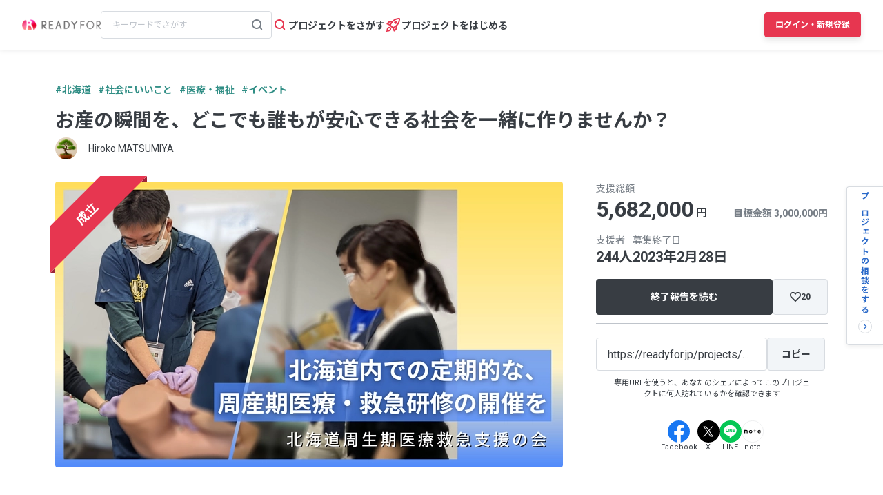

--- FILE ---
content_type: text/html; charset=UTF-8
request_url: https://readyfor.jp/projects/HOPPIE2023/announcements/250474
body_size: 2130
content:
<!DOCTYPE html>
<html lang="en">
<head>
    <meta charset="utf-8">
    <meta name="viewport" content="width=device-width, initial-scale=1">
    <title></title>
    <style>
        body {
            font-family: "Arial";
        }
    </style>
    <script type="text/javascript">
    window.awsWafCookieDomainList = [];
    window.gokuProps = {
"key":"AQIDAHjcYu/GjX+QlghicBgQ/7bFaQZ+m5FKCMDnO+vTbNg96AHZ4WDspB1aFJyVQH2dkUBmAAAAfjB8BgkqhkiG9w0BBwagbzBtAgEAMGgGCSqGSIb3DQEHATAeBglghkgBZQMEAS4wEQQM7W6WqUCbHzul4jDCAgEQgDu69PTxw/7akKqxxDbZaXLC4vs4UibAla0yObX4jAjWnHi++X1x+9kjy7qUhd1j/dlv+Ad8Wd1vFcvx4w==",
          "iv":"D549XQB8PQAAB/rN",
          "context":"6dbbbUp/phzS44/qnuMZjKHpAJeq8vFeSqKiVleNW0aOw7A4Oi/[base64]/7hbfFCVtmeZMRxxUF9ZSVwZHbsaEDDyTp/bsEASSVvLHGXl5crqK15q+XA/Net0YzpJdRzMvNj8XXG5hB3Jkw8+nlUwAunsaP32jEu6TkwF02Q2lQ6Hv5A5f1M9McPbsUWh5+r/65e1YzsHnQSE3CclddERcRCDPLpnSZNgCm1HcBkj5tsyQp0gMVabjIgYE+khfkj7EuKuiRLYJk1e8jdNQx01CP94unm6gX/XjqePkSjToN/2OmSJUHjmk7mCdm4TRsWkuhtwaDd63SmDVQm4fMBF6tzZxodTZuV9akfMCKVvHQZRao2p7zm4vE7kD017c7BN3gSLC6Hu1WZc23coiV3wcJBJtHgLZeFwBs3Ix6T7g/L/Hlf0sAE3LWzhWH9kxP0EEdNb80Tf96XS0DpfshJYAjfyzq/Ok1YJfa5fpXZmVu+bJDoGCigAglgUxhESk0BlksxH1c1J4j7Gedxc3vWkk3JbwM78ViQGGTgYmAwNA99QRu/fL7ffWNjUg=="
};
    </script>
    <script src="https://1eb9d2339a12.f6bdac56.us-east-2.token.awswaf.com/1eb9d2339a12/3ae1f01a7efb/0a275c36d423/challenge.js"></script>
</head>
<body>
    <div id="challenge-container"></div>
    <script type="text/javascript">
        AwsWafIntegration.saveReferrer();
        AwsWafIntegration.checkForceRefresh().then((forceRefresh) => {
            if (forceRefresh) {
                AwsWafIntegration.forceRefreshToken().then(() => {
                    window.location.reload(true);
                });
            } else {
                AwsWafIntegration.getToken().then(() => {
                    window.location.reload(true);
                });
            }
        });
    </script>
    <noscript>
        <h1>JavaScript is disabled</h1>
        In order to continue, we need to verify that you're not a robot.
        This requires JavaScript. Enable JavaScript and then reload the page.
    </noscript>
</body>
</html>